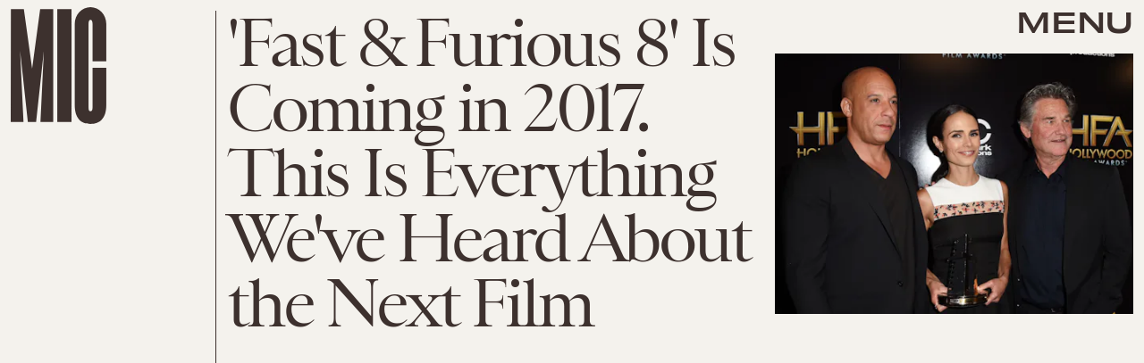

--- FILE ---
content_type: text/html; charset=utf-8
request_url: https://www.google.com/recaptcha/api2/aframe
body_size: 267
content:
<!DOCTYPE HTML><html><head><meta http-equiv="content-type" content="text/html; charset=UTF-8"></head><body><script nonce="X1V7fL01TJ0rwAg42TqcXA">/** Anti-fraud and anti-abuse applications only. See google.com/recaptcha */ try{var clients={'sodar':'https://pagead2.googlesyndication.com/pagead/sodar?'};window.addEventListener("message",function(a){try{if(a.source===window.parent){var b=JSON.parse(a.data);var c=clients[b['id']];if(c){var d=document.createElement('img');d.src=c+b['params']+'&rc='+(localStorage.getItem("rc::a")?sessionStorage.getItem("rc::b"):"");window.document.body.appendChild(d);sessionStorage.setItem("rc::e",parseInt(sessionStorage.getItem("rc::e")||0)+1);localStorage.setItem("rc::h",'1769154791869');}}}catch(b){}});window.parent.postMessage("_grecaptcha_ready", "*");}catch(b){}</script></body></html>